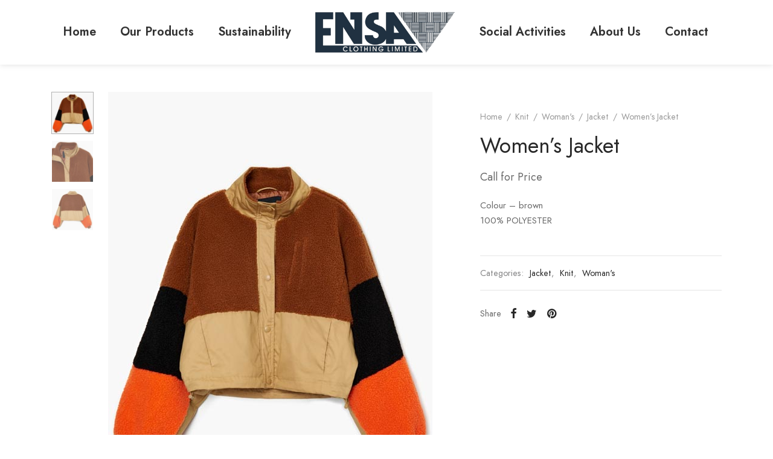

--- FILE ---
content_type: text/css
request_url: https://ensaclothing.com/wp-content/uploads/elementor/css/post-35.css?ver=1699659363
body_size: 705
content:
.elementor-35 .elementor-element.elementor-element-11f7304 > .elementor-container{max-width:1280px;}.elementor-35 .elementor-element.elementor-element-11f7304 > .elementor-container > .elementor-column > .elementor-widget-wrap{align-content:center;align-items:center;}.elementor-35 .elementor-element.elementor-element-11f7304:not(.elementor-motion-effects-element-type-background), .elementor-35 .elementor-element.elementor-element-11f7304 > .elementor-motion-effects-container > .elementor-motion-effects-layer{background-color:#FFFFFF;}.elementor-35 .elementor-element.elementor-element-11f7304{box-shadow:0px 0px 10px 0px rgba(0, 0, 0, 0.13);transition:background 0.3s, border 0.3s, border-radius 0.3s, box-shadow 0.3s;padding:10px 0px 10px 0px;}.elementor-35 .elementor-element.elementor-element-11f7304 > .elementor-background-overlay{transition:background 0.3s, border-radius 0.3s, opacity 0.3s;}.elementor-35 .elementor-element.elementor-element-8508eb0 .elementor-menu-toggle{margin:0 auto;background-color:#233341;}.elementor-35 .elementor-element.elementor-element-8508eb0 .elementor-nav-menu .elementor-item{font-family:"Jost", Sans-serif;font-size:20px;font-weight:600;}.elementor-35 .elementor-element.elementor-element-8508eb0 .elementor-nav-menu--main .elementor-item{color:#333333;fill:#333333;}.elementor-35 .elementor-element.elementor-element-8508eb0 .elementor-nav-menu--main .elementor-item:hover,
					.elementor-35 .elementor-element.elementor-element-8508eb0 .elementor-nav-menu--main .elementor-item.elementor-item-active,
					.elementor-35 .elementor-element.elementor-element-8508eb0 .elementor-nav-menu--main .elementor-item.highlighted,
					.elementor-35 .elementor-element.elementor-element-8508eb0 .elementor-nav-menu--main .elementor-item:focus{color:#333333;fill:#333333;}.elementor-35 .elementor-element.elementor-element-8508eb0 .elementor-nav-menu--main:not(.e--pointer-framed) .elementor-item:before,
					.elementor-35 .elementor-element.elementor-element-8508eb0 .elementor-nav-menu--main:not(.e--pointer-framed) .elementor-item:after{background-color:#333333;}.elementor-35 .elementor-element.elementor-element-8508eb0 .e--pointer-framed .elementor-item:before,
					.elementor-35 .elementor-element.elementor-element-8508eb0 .e--pointer-framed .elementor-item:after{border-color:#333333;}.elementor-35 .elementor-element.elementor-element-8508eb0 .elementor-nav-menu--main .elementor-item.elementor-item-active{color:#333333;}.elementor-35 .elementor-element.elementor-element-8508eb0 .elementor-nav-menu--main:not(.e--pointer-framed) .elementor-item.elementor-item-active:before,
					.elementor-35 .elementor-element.elementor-element-8508eb0 .elementor-nav-menu--main:not(.e--pointer-framed) .elementor-item.elementor-item-active:after{background-color:#333333;}.elementor-35 .elementor-element.elementor-element-8508eb0 .e--pointer-framed .elementor-item.elementor-item-active:before,
					.elementor-35 .elementor-element.elementor-element-8508eb0 .e--pointer-framed .elementor-item.elementor-item-active:after{border-color:#333333;}.elementor-35 .elementor-element.elementor-element-8508eb0 div.elementor-menu-toggle{color:#FFFFFF;}.elementor-35 .elementor-element.elementor-element-8508eb0 div.elementor-menu-toggle svg{fill:#FFFFFF;}.elementor-35 .elementor-element.elementor-element-3a2bee0{text-align:center;}.elementor-35 .elementor-element.elementor-element-3a2bee0 img{width:100%;}.elementor-bc-flex-widget .elementor-35 .elementor-element.elementor-element-3a70775.elementor-column .elementor-widget-wrap{align-items:center;}.elementor-35 .elementor-element.elementor-element-3a70775.elementor-column.elementor-element[data-element_type="column"] > .elementor-widget-wrap.elementor-element-populated{align-content:center;align-items:center;}.elementor-35 .elementor-element.elementor-element-c17d73e .elementor-menu-toggle{margin-left:auto;background-color:#233341;}.elementor-35 .elementor-element.elementor-element-c17d73e .elementor-nav-menu .elementor-item{font-family:"Jost", Sans-serif;font-size:20px;font-weight:600;}.elementor-35 .elementor-element.elementor-element-c17d73e .elementor-nav-menu--main .elementor-item{color:#333333;fill:#333333;}.elementor-35 .elementor-element.elementor-element-c17d73e .elementor-nav-menu--main .elementor-item:hover,
					.elementor-35 .elementor-element.elementor-element-c17d73e .elementor-nav-menu--main .elementor-item.elementor-item-active,
					.elementor-35 .elementor-element.elementor-element-c17d73e .elementor-nav-menu--main .elementor-item.highlighted,
					.elementor-35 .elementor-element.elementor-element-c17d73e .elementor-nav-menu--main .elementor-item:focus{color:#333333;fill:#333333;}.elementor-35 .elementor-element.elementor-element-c17d73e .elementor-nav-menu--main:not(.e--pointer-framed) .elementor-item:before,
					.elementor-35 .elementor-element.elementor-element-c17d73e .elementor-nav-menu--main:not(.e--pointer-framed) .elementor-item:after{background-color:#333333;}.elementor-35 .elementor-element.elementor-element-c17d73e .e--pointer-framed .elementor-item:before,
					.elementor-35 .elementor-element.elementor-element-c17d73e .e--pointer-framed .elementor-item:after{border-color:#333333;}.elementor-35 .elementor-element.elementor-element-c17d73e .elementor-nav-menu--main .elementor-item.elementor-item-active{color:#333333;}.elementor-35 .elementor-element.elementor-element-c17d73e .elementor-nav-menu--main:not(.e--pointer-framed) .elementor-item.elementor-item-active:before,
					.elementor-35 .elementor-element.elementor-element-c17d73e .elementor-nav-menu--main:not(.e--pointer-framed) .elementor-item.elementor-item-active:after{background-color:#333333;}.elementor-35 .elementor-element.elementor-element-c17d73e .e--pointer-framed .elementor-item.elementor-item-active:before,
					.elementor-35 .elementor-element.elementor-element-c17d73e .e--pointer-framed .elementor-item.elementor-item-active:after{border-color:#333333;}.elementor-35 .elementor-element.elementor-element-c17d73e div.elementor-menu-toggle{color:#FFFFFF;}.elementor-35 .elementor-element.elementor-element-c17d73e div.elementor-menu-toggle svg{fill:#FFFFFF;}.elementor-35 .elementor-element.elementor-element-c866288 .elementor-menu-toggle{margin:0 auto;background-color:#233341;}.elementor-35 .elementor-element.elementor-element-c866288 .elementor-nav-menu .elementor-item{font-family:"Jost", Sans-serif;font-size:20px;font-weight:600;}.elementor-35 .elementor-element.elementor-element-c866288 .elementor-nav-menu--main .elementor-item{color:#333333;fill:#333333;}.elementor-35 .elementor-element.elementor-element-c866288 .elementor-nav-menu--main .elementor-item:hover,
					.elementor-35 .elementor-element.elementor-element-c866288 .elementor-nav-menu--main .elementor-item.elementor-item-active,
					.elementor-35 .elementor-element.elementor-element-c866288 .elementor-nav-menu--main .elementor-item.highlighted,
					.elementor-35 .elementor-element.elementor-element-c866288 .elementor-nav-menu--main .elementor-item:focus{color:#333333;fill:#333333;}.elementor-35 .elementor-element.elementor-element-c866288 .elementor-nav-menu--main:not(.e--pointer-framed) .elementor-item:before,
					.elementor-35 .elementor-element.elementor-element-c866288 .elementor-nav-menu--main:not(.e--pointer-framed) .elementor-item:after{background-color:#333333;}.elementor-35 .elementor-element.elementor-element-c866288 .e--pointer-framed .elementor-item:before,
					.elementor-35 .elementor-element.elementor-element-c866288 .e--pointer-framed .elementor-item:after{border-color:#333333;}.elementor-35 .elementor-element.elementor-element-c866288 .elementor-nav-menu--main .elementor-item.elementor-item-active{color:#333333;}.elementor-35 .elementor-element.elementor-element-c866288 .elementor-nav-menu--main:not(.e--pointer-framed) .elementor-item.elementor-item-active:before,
					.elementor-35 .elementor-element.elementor-element-c866288 .elementor-nav-menu--main:not(.e--pointer-framed) .elementor-item.elementor-item-active:after{background-color:#333333;}.elementor-35 .elementor-element.elementor-element-c866288 .e--pointer-framed .elementor-item.elementor-item-active:before,
					.elementor-35 .elementor-element.elementor-element-c866288 .e--pointer-framed .elementor-item.elementor-item-active:after{border-color:#333333;}.elementor-35 .elementor-element.elementor-element-c866288 div.elementor-menu-toggle{color:#FFFFFF;}.elementor-35 .elementor-element.elementor-element-c866288 div.elementor-menu-toggle svg{fill:#FFFFFF;}@media(max-width:1024px){.elementor-35 .elementor-element.elementor-element-3a2bee0{text-align:left;}.elementor-35 .elementor-element.elementor-element-3a2bee0 img{width:169px;}}@media(min-width:768px){.elementor-35 .elementor-element.elementor-element-37ffbb2{width:40%;}.elementor-35 .elementor-element.elementor-element-e1f32f3{width:19.637%;}.elementor-35 .elementor-element.elementor-element-3a70775{width:40%;}}@media(max-width:1024px) and (min-width:768px){.elementor-35 .elementor-element.elementor-element-37ffbb2{width:25%;}.elementor-35 .elementor-element.elementor-element-e1f32f3{width:50%;}.elementor-35 .elementor-element.elementor-element-3a70775{width:50%;}}@media(max-width:767px){.elementor-35 .elementor-element.elementor-element-37ffbb2{width:20%;}.elementor-35 .elementor-element.elementor-element-e1f32f3{width:70%;}.elementor-35 .elementor-element.elementor-element-3a70775{width:30%;}.elementor-bc-flex-widget .elementor-35 .elementor-element.elementor-element-3a70775.elementor-column .elementor-widget-wrap{align-items:center;}.elementor-35 .elementor-element.elementor-element-3a70775.elementor-column.elementor-element[data-element_type="column"] > .elementor-widget-wrap.elementor-element-populated{align-content:center;align-items:center;}}

--- FILE ---
content_type: text/css
request_url: https://ensaclothing.com/wp-content/uploads/elementor/css/post-40.css?ver=1699659363
body_size: 867
content:
.elementor-40 .elementor-element.elementor-element-1cfa6a4 > .elementor-container{max-width:1280px;}.elementor-40 .elementor-element.elementor-element-1cfa6a4:not(.elementor-motion-effects-element-type-background), .elementor-40 .elementor-element.elementor-element-1cfa6a4 > .elementor-motion-effects-container > .elementor-motion-effects-layer{background-color:#18191B;}.elementor-40 .elementor-element.elementor-element-1cfa6a4{border-style:solid;border-width:0px 0px 1px 0px;border-color:#787878;transition:background 0.3s, border 0.3s, border-radius 0.3s, box-shadow 0.3s;margin-top:50px;margin-bottom:0px;padding:60px 0px 20px 0px;}.elementor-40 .elementor-element.elementor-element-1cfa6a4, .elementor-40 .elementor-element.elementor-element-1cfa6a4 > .elementor-background-overlay{border-radius:0px 0px 0px 0px;}.elementor-40 .elementor-element.elementor-element-1cfa6a4 > .elementor-background-overlay{transition:background 0.3s, border-radius 0.3s, opacity 0.3s;}.elementor-40 .elementor-element.elementor-element-7698e74{text-align:left;}.elementor-40 .elementor-element.elementor-element-7698e74 img{width:203px;}.elementor-40 .elementor-element.elementor-element-8dbb27c{color:#EDEDED;}.elementor-40 .elementor-element.elementor-element-07a15a3 > .elementor-widget-wrap > .elementor-widget:not(.elementor-widget__width-auto):not(.elementor-widget__width-initial):not(:last-child):not(.elementor-absolute){margin-bottom:20px;}.elementor-40 .elementor-element.elementor-element-07a15a3 > .elementor-element-populated{padding:0px 30px 0px 30px;}.elementor-40 .elementor-element.elementor-element-68c548b .elementor-heading-title{color:#FFFFFF;font-family:"Roboto", Sans-serif;font-size:28px;font-weight:600;line-height:26px;}.elementor-40 .elementor-element.elementor-element-68c548b > .elementor-widget-container{padding:0px 0px 0px 20px;}.elementor-40 .elementor-element.elementor-element-33cb50c .elementor-nav-menu--main .elementor-item{color:#EDEDED;fill:#EDEDED;padding-top:6px;padding-bottom:6px;}.elementor-40 .elementor-element.elementor-element-33cb50c .elementor-nav-menu--main .elementor-item:hover,
					.elementor-40 .elementor-element.elementor-element-33cb50c .elementor-nav-menu--main .elementor-item.elementor-item-active,
					.elementor-40 .elementor-element.elementor-element-33cb50c .elementor-nav-menu--main .elementor-item.highlighted,
					.elementor-40 .elementor-element.elementor-element-33cb50c .elementor-nav-menu--main .elementor-item:focus{color:#FFFFFF;fill:#FFFFFF;}.elementor-40 .elementor-element.elementor-element-33cb50c .elementor-nav-menu--main .elementor-item.elementor-item-active{color:#FFFFFF;}.elementor-40 .elementor-element.elementor-element-02f23c6 .elementor-nav-menu--main .elementor-item{color:#EDEDED;fill:#EDEDED;padding-top:6px;padding-bottom:6px;}.elementor-40 .elementor-element.elementor-element-02f23c6 .elementor-nav-menu--main .elementor-item:hover,
					.elementor-40 .elementor-element.elementor-element-02f23c6 .elementor-nav-menu--main .elementor-item.elementor-item-active,
					.elementor-40 .elementor-element.elementor-element-02f23c6 .elementor-nav-menu--main .elementor-item.highlighted,
					.elementor-40 .elementor-element.elementor-element-02f23c6 .elementor-nav-menu--main .elementor-item:focus{color:#FFFFFF;fill:#FFFFFF;}.elementor-40 .elementor-element.elementor-element-02f23c6 .elementor-nav-menu--main .elementor-item.elementor-item-active{color:#FFFFFF;}.elementor-40 .elementor-element.elementor-element-a759e3e{--grid-template-columns:repeat(0, auto);--grid-column-gap:5px;--grid-row-gap:0px;}.elementor-40 .elementor-element.elementor-element-a759e3e .elementor-widget-container{text-align:left;}.elementor-40 .elementor-element.elementor-element-a759e3e .elementor-social-icon{background-color:#F91B1B00;}.elementor-40 .elementor-element.elementor-element-a759e3e .elementor-social-icon i{color:#FFFFFF;}.elementor-40 .elementor-element.elementor-element-a759e3e .elementor-social-icon svg{fill:#FFFFFF;}.elementor-40 .elementor-element.elementor-element-a759e3e > .elementor-widget-container{padding:0px 0px 0px 18px;}.elementor-40 .elementor-element.elementor-element-e9228c5 .elementor-icon-list-items:not(.elementor-inline-items) .elementor-icon-list-item:not(:last-child){padding-bottom:calc(15px/2);}.elementor-40 .elementor-element.elementor-element-e9228c5 .elementor-icon-list-items:not(.elementor-inline-items) .elementor-icon-list-item:not(:first-child){margin-top:calc(15px/2);}.elementor-40 .elementor-element.elementor-element-e9228c5 .elementor-icon-list-items.elementor-inline-items .elementor-icon-list-item{margin-right:calc(15px/2);margin-left:calc(15px/2);}.elementor-40 .elementor-element.elementor-element-e9228c5 .elementor-icon-list-items.elementor-inline-items{margin-right:calc(-15px/2);margin-left:calc(-15px/2);}body.rtl .elementor-40 .elementor-element.elementor-element-e9228c5 .elementor-icon-list-items.elementor-inline-items .elementor-icon-list-item:after{left:calc(-15px/2);}body:not(.rtl) .elementor-40 .elementor-element.elementor-element-e9228c5 .elementor-icon-list-items.elementor-inline-items .elementor-icon-list-item:after{right:calc(-15px/2);}.elementor-40 .elementor-element.elementor-element-e9228c5 .elementor-icon-list-icon i{color:#DC4D01;}.elementor-40 .elementor-element.elementor-element-e9228c5 .elementor-icon-list-icon svg{fill:#DC4D01;}.elementor-40 .elementor-element.elementor-element-e9228c5{--e-icon-list-icon-size:20px;}.elementor-40 .elementor-element.elementor-element-e9228c5 .elementor-icon-list-text{color:#EDEDED;}.elementor-40 .elementor-element.elementor-element-e341765 > .elementor-container{max-width:1280px;}.elementor-40 .elementor-element.elementor-element-e341765:not(.elementor-motion-effects-element-type-background), .elementor-40 .elementor-element.elementor-element-e341765 > .elementor-motion-effects-container > .elementor-motion-effects-layer{background-color:#18191B;}.elementor-40 .elementor-element.elementor-element-e341765{transition:background 0.3s, border 0.3s, border-radius 0.3s, box-shadow 0.3s;padding:10px 0px 10px 0px;}.elementor-40 .elementor-element.elementor-element-e341765 > .elementor-background-overlay{transition:background 0.3s, border-radius 0.3s, opacity 0.3s;}.elementor-40 .elementor-element.elementor-element-194f105{text-align:center;color:#EDEDED;}.elementor-40 .elementor-element.elementor-element-194f105 > .elementor-widget-container{padding:4px 0px 4px 0px;}@media(min-width:768px){.elementor-40 .elementor-element.elementor-element-ab2f754{width:50%;}.elementor-40 .elementor-element.elementor-element-f0e952c{width:49.999%;}}/* Start custom CSS */.elementor-icon-list-items .elementor-icon-list-item {
  position: relative;
}

.elementor-icon-list-items .elementor-icon-list-icon {
  position: absolute;
  top: 6px;
  left: 0;
}

.elementor-icon-list-items .elementor-icon-list-text {
  margin-left: 27px;
}/* End custom CSS */

--- FILE ---
content_type: text/javascript
request_url: https://ensaclothing.com/wp-content/themes/goya/assets/js/goya-app.min.js?ver=1.0.7.5
body_size: 15218
content:
!function($){"use strict";var e=e||{},e={init:function(){this.defaultConfig(),this.bindEvents()},defaultConfig:function(){var e=this;e.$document=$(document),e.$window=$(window),e.$html=$("html"),e.$body=$("body"),e.$isTouch=!!e.$html.hasClass("touch"),e.$adminbar=$("#wp-toolbar").parent(),e.$adminbarHeight=e.$adminbar.length?e.$adminbar.outerHeight():0,e.$topBar=$("#top-bar"),e.$campaignBar=$(".et-global-campaign"),e.$header=$("#header"),e.$headerHeight=e.$header.outerHeight(),e.$wrapper=$("#wrapper"),e.$clickCapture=$(".click-capture"),e.$floatingLabels=!!e.$body.hasClass("floating-labels"),e.$headerIsTransparent=!!e.$body.hasClass("page-header-transparent"),e.$headerIsFixed=!!e.$body.hasClass("header-sticky"),e.$productIsFixed=!!e.$body.hasClass("fixed-product-bar"),e.$productFixedTop=!!e.$body.hasClass("fixed-product-bar-top"),e.$isLoginPopup=!!e.$body.hasClass("et-login-popup"),e.$shopWrap=$("#shop-products"),e.$wcfmmp=$("#wcfmmp-store-content"),e.$isShop=!(!e.$shopWrap.length&&!e.$wcfmmp.length),e.scrollInfinite=!1,e.$singleProductWrap=$(".et-product-detail"),e.$isProduct=!!e.$singleProductWrap.length,e.$productShowcase=e.$singleProductWrap.find(".showcase-active"),e.$isProductShowcase=!!e.$productShowcase.length,e.$isCheckout=!(!e.$body.hasClass("woocommerce-checkout")||e.$body.hasClass("woocommerce-order-received")),e.$isBareCheckout=!!e.$body.hasClass("checkout-distraction-free"),e.$quickCartBtn=$(".quick_cart"),e.miniCartAjax=null,e.ajaxMiniCart="mini-cart"==goya_theme_vars.settings.cart_icon,e.miniCartAuto=1==e.ajaxMiniCart&&1==goya_theme_vars.settings.minicart_auto,e.$menuToggle=$(".mobile-toggle"),e.$fullscreenToggle=$(".fullscreen-toggle"),e.$sideFilters=$("#side-filters"),e.$cc_close=$(".et-close"),e.$mobileDet=new MobileDetect(window.navigator.userAgent),e.$zoomEnabled=!e.$isTouch&&$(".product-showcase .product-gallery").hasClass("zoom-enabled"),e.$lightboxDisabled=$(".product-showcase .product-gallery").hasClass("lightbox-disabled"),e.$shopFiltersTop=!!$(".shop-container").hasClass("shop-sidebar-header"),e.$showListVariations=!!$(".et-main-products").hasClass("et-shop-show-variations"),e.$showHoverImage=!!$(".et-main-products").hasClass("et-shop-hover-images"),e.$prodAccordion=!!$(".woocommerce-tabs").hasClass("tabs-accordion")},bindEvents:function(){var a=this;a.preloadOverlay(),a.animation(),a.$mobileDet.mobile()&&a.fixVH(),a.$floatingLabels&&a.formStyling(),a.$isShop&&(a.$shopFiltersTop&&a.shopFiltersHeader(),a.$mobileDet.mobile()||a.shopCatSeparator(),a.shopFilterWidgets(),a.shopDisplaySwitch(),a.shopInfiniteScrolling()),a.$isProduct&&(a.$prodAccordion&&a.productDetAccordion(),a.productFeaturedVideo(),a.$isProductShowcase&&!a.$mobileDet.mobile()&&a.singleProductShowcase(),a.productCommentForm(),a.flexsliderGallery(),a.$zoomEnabled&&a.productZoomGallery(),a.$lightboxDisabled&&a.productLightboxGallery(),a.$productIsFixed&&a.stickyProductBar()),a.quantityButtons(),goya_theme_vars.settings.is_cart&&a.cartPage(),a.$isCheckout&&(a.checkoutOrder(),1==goya_theme_vars.settings.checkoutTermsPopup&&a.termsPopup()),a.$isCheckout&&a.$isBareCheckout||(a.$headerIsFixed&&a.stickyHeader(),a.$mobileDet.mobile()||a.megaMenu(),a.slickCarousel(),a.relatedProductsSlider(),a.sidePanels(),a.customScrollBars(),a.ajaxAddToCart(),a.miniCartSetup(),a.shopCartUpdate(),a.productQuickView(),a.masonryLayout(),a.$showListVariations&&a.productListVariations(),a.$isLoginPopup&&a.loginPopup(),a.loginForm(),a.singleProductVariations(),a.blogInfiniteScrolling(),a.magnificInline(),a.mfpLightbox(),a.ajaxSearch(),a.countdownTimer(),a.campaignBar()),a.toggleFooterWidgets(),a.wishlistCounter(),a.toTopBtn(),a.mfpGallery(),a.mfpAutomatic(),a.$window.on("load",function(){}),a.$window.on("resize",_.debounce(function(){a.$headerHeight=a.$header.outerHeight(),a.$adminbar.length&&(a.$adminbarHeight=a.$adminbar.outerHeight())},10)).trigger("resize"),a.$window.scroll(function(){a.fixedContent()}),a.$window.on("orientationchange",function(){}),a.$document.on("woof_ajax_done",function(e){var t=$("#shop-products .shop_bar"),o=a.$headerHeight;a.$adminbar.length&&"fixed"==a.$adminbar.css("position")&&(o+=a.$adminbarHeight),$("html, body").animate({scrollTop:t.offset().top-o-15},200),"scroll"===goya_theme_vars.settings.shop_infinite_load&&(a.$window.off("scroll",a.scrollInfinite),a.shopInfiniteScrolling(!0)),a.shopActiveFiltersCount(0)}),$.each(["show","hide"],function(e,t){var o=$.fn[t];$.fn[t]=function(){return this.trigger(t),o.apply(this,arguments)}})},preloadOverlay:function(){var t;1==goya_theme_vars.settings.pageLoadTransition&&(t=$("html").data("showOverlay")||"yes",this.isIos=navigator.userAgent.match(/iPad/i)||navigator.userAgent.match(/iPhone/i),$("a").on("click",function(e){t=$(this).hasClass("download-on-click")||"#"==$(this).attr("href")?($("html").data("showOverlay","no"),"no"):($("html").data("showOverlay","yes"),"yes")}),this.isIos||$(window).on("beforeunload",function(e){"yes"===t?$("html").removeClass("et-page-loaded"):($("html").data("showOverlay","yes"),t="yes")}),"onpagehide"in window?window.addEventListener("pageshow",function(){setTimeout(function(){$("html").addClass("et-page-loaded")},200)},!1):setTimeout(function(){$("html").addClass("et-page-loaded")},200),setTimeout(function(){$("html").addClass("et-page-loaded")},3e3),$("body").removeClass("et-preload"))},campaignBar:function(){var t=this;$(".et-close",t.$campaignBar).on("click",function(e){e.preventDefault(),t.$isProductShowcase&&t.singleProductShowcase(!0),t.$campaignBar.slideUp("400",function(){t.$campaignBar.remove(),t.$body.removeClass("has-campaign-bar"),$.cookie("et-global-campaign","1",{expires:1,path:"/"})})})},stickyHeader:function(){var i=this,s="header_on_scroll";function e(){var e=!(!i.$topBar.length||i.$topBar.parent().hasClass("site-header")||!i.$topBar.is(":visible")),t=!(!i.$campaignBar.length||!i.$campaignBar.is(":visible")),o=!!i.$adminbar.length,a=!!i.$body.hasClass("et-site-layout-framed"),e=e?i.$topBar.outerHeight(!0):0;a&&(e+=parseInt($("#wrapper").css("padding-top"))),t&&(e+=i.$campaignBar.outerHeight(!0)),o&&$(window).width()<601&&(e+=i.$adminbarHeight),i.$document.scrollTop()>e?(i.$body.hasClass(s)||i.$body.addClass(s),i.$body.removeClass("megamenu-active")):i.$document.scrollTop()<e&&0<i.$document.scrollTop()&&!i.$body.hasClass("megamenu-active")?i.$body.hasClass(s)&&i.$body.removeClass(s):i.$body.hasClass("megamenu-active")||i.$body.removeClass(s)}e(),i.$window.on("scroll.sticky_header",function(){i.$body.hasClass("header-sticky")||i.$body.hasClass("megamenu-active")?e():i.$body.removeClass(s)}).trigger("scroll.sticky_header"),i.$window.on("resize",_.debounce(function(){e()},10)).trigger("resize")},megaMenu:function(){var e,t,o,a,i=this;(i.$body.hasClass("megamenu-fullwidth")||i.$body.hasClass("page-header-transparent"))&&(a=!(!i.$topBar.length||i.$topBar.parent().hasClass("site-header")||!i.$topBar.is(":visible")),e=!(!i.$campaignBar.length||!i.$campaignBar.is(":visible")),a=a?i.$topBar.outerHeight(!0):0,t=e?a+i.$campaignBar.outerHeight(!0):a,o="header_on_scroll",a=$(".et-header-menu > li.menu-item-mega-parent"),i.$body.removeClass(o),a.on({mouseenter:function(){i.$body.hasClass("megamenu-active")||i.$body.hasClass(o)||i.$body.addClass("megamenu-active").addClass(o)}}),a.parent(".et-header-menu").on({mouseleave:function(){i.$body.hasClass("megamenu-active")&&i.$document.scrollTop()<=t&&i.$body.removeClass(o).removeClass("megamenu-active")}}))},stickyProductBar:function(){var t=this,e=$(".sticky-product-bar"),o=$(".product-information").find("form.cart"),a=o.find($("button.single_add_to_cart_button:not(.single_buy_now_button)")),i="product_on_scroll";t.$window.scroll(_.debounce(function(){t.$window.scrollTop()>$(".product-showcase .product_title").offset().top?(e.addClass("active"),t.$body.addClass("product-bar-visible"),t.$body.hasClass(i)||t.$body.addClass(i)):(e.removeClass("active"),t.$body.removeClass("product-bar-visible"),t.$body.hasClass(i)&&t.$body.removeClass(i))},20)),$(".sticky_add_to_cart").on("click",function(e){return e.preventDefault(),a.is(".disabled")||(o=a),a.trigger("click"),$("html, body").animate({scrollTop:o.offset().top-t.$headerHeight-t.$adminbarHeight-20},200),!1})},slickCarousel:function(e){var b=this;function C(e,t){e.$bannerContent=t.find(".et-banner-text-inner"),e.$bannerItem=t.find(".et-banner"),e.$bannerContent.length&&(e.bannerAnimation=e.$bannerContent.data("animate"),e.$bannerContent.addClass(e.bannerAnimation)),e.removeClass("banner-light"),e.$bannerItem.hasClass("text-color-light")&&e.addClass("banner-light")}(e?e.addClass("slick"):$(".slick")).each(function(){var a=$(this),e=a.data("columns")?a.data("columns"):1,t=a.data("mobile-columns")?a.data("mobile-columns"):1,o=a.data("slides-to-scroll")?a.data("slides-to-scroll"):a.hasClass("et-main-products")?e:1,i=!1!==a.data("infinite"),s=!0===a.data("navigation"),n=a.data("speed")?a.data("speed"):600,r=!0===a.data("autoplay"),l=a.data("autoplay-speed")?a.data("autoplay-speed"):2500,c=!0===a.data("pagination"),d=!0===a.data("adaptive-height"),u=!!a.data("center")&&a.data("center"),h=!!a.data("disablepadding")&&a.data("disablepadding"),p=!0===a.data("fade"),m=!0===a.data("vertical"),f=a.data("asnavfor"),g=e<6?e:m?e-1:6,v=e<4?e:m?e-1:4,w=e<3?e:m?e-1:3,y=e<2?e:m?e-1:2,h={dots:c,arrows:s,adaptiveHeight:d,infinite:i,speed:n,centerMode:u,slidesToShow:e,slidesToScroll:o,rtl:b.$body.hasClass("rtl"),autoplay:r,autoplaySpeed:l,centerPadding:h?0:"10%",pauseOnHover:!0===a.data("pause"),edgeFriction:.15,touchThreshold:30,rows:0,vertical:m,verticalSwiping:m,fade:p,prevArrow:'<a class="slick-prev">'+goya_theme_vars.icons.prev_arrow+"</a>",nextArrow:'<a class="slick-next">'+goya_theme_vars.icons.next_arrow+"</a>",responsive:[{breakpoint:1441,settings:{slidesToShow:g,slidesToScroll:1==o?1:g,centerPadding:h?0:"40px"}},{breakpoint:1200,settings:{slidesToShow:v,slidesToScroll:1==o?1:v,centerPadding:h?0:"40px"}},{breakpoint:992,settings:{slidesToShow:w,slidesToScroll:1==o?1:w,centerPadding:h?0:"40px",swipe:!0}},{breakpoint:768,settings:{slidesToShow:y,slidesToScroll:1==o?1:y,centerPadding:h?0:"40px",swipe:!0}},{breakpoint:576,settings:{slidesToShow:t,slidesToScroll:1==o?1:t,centerPadding:h?0:"15px",swipe:!0}}]};a.data("slick")&&(h=a.data("slick")),f&&$(f).is(":visible")&&(h.asNavFor=f),a.hasClass("et-banner-slider")&&(a.children().wrap("<div></div>"),a.on("init",function(){C(a,a.find(".slick-track .slick-active"));var e=a.find(".slick-cloned").first();e.length&&e.find(".image-type-css .et-banner-image").each(function(){var e=$(this).data("image");e&&$(this).append('<img src="'+e+'">')})}),a.on("afterChange",function(e,t,o){a.slideIndex!=o&&(a.slideIndex=o,a.$bannerContent&&a.$bannerContent.removeClass(a.bannerAnimation),C(a,a.find(".slick-track .slick-active")))}),a.on("setPosition",function(e,t){t=$(t.$slides[t.currentSlide]).children(".et-banner");t.hasClass("has-alt-image")&&t.children(".et-banner-alt-image").is(":visible")?a.addClass("alt-image-visible"):a.removeClass("alt-image-visible")})),a.hasClass("product-thumbnails")&&(h.swipeToSlide=!0,h.responsive[1].settings.slidesToShow=6),a.hasClass("et_location_list")&&(h.swipeToSlide=!0,h.responsive[2].settings.slidesToShow=3,h.responsive[3].settings.vertical=!1,h.responsive[4].settings.vertical=!1),a.hasClass("et-image-slider")&&a.on("init",function(){_.delay(function(){a.slick("setPosition")},150)}),$(".vc_tta-tab a").on("click",function(){var e=$(this).attr("href"),t=$(e).find(".slick-initialized");t.length&&_.delay(function(){t.slick("setPosition")},50)}),u&&a.on("init",function(){a.addClass("centered")}),a.on("beforeChange",function(e,t,o,a){t.$slides&&_.delay(function(){b.$window.trigger("scroll.et-animation")},150)}),a.on("breakpoint",function(e,t,o){t.$slides.data("et-animated",!1),b.$window.trigger("scroll.et-animation")}),a.on("afterChange",function(e,t,o,a){t.$slides&&b.$window.trigger("scroll.et-animation")}),a.on("setPosition",function(e,t){t.$slides&&b.$window.trigger("scroll.et-animation")}),a.not(".slick-initialized").slick(h)})},sidePanels:function(){var t=this,e=$("#mobile-menu-container"),o=e.find('li:has(".sub-menu")>a').next(".et-menu-toggle");function a(e){"play"==e?(t.$body.addClass("panel-open-menu"),t.$html.css("width","auto").css("overflow","hidden"),t.$fullscreenToggle.addClass("clicked")):(t.$body.removeClass("panel-open-menu"),t.$html.css("width","").css("overflow",""),t.$fullscreenToggle.removeClass("clicked"))}function i(e){"play"==e?(t.$body.addClass("panel-open-menu"),t.$html.css("width","auto").css("overflow","hidden"),t.$menuToggle.addClass("clicked")):(t.$body.removeClass("panel-open-menu"),t.$html.css("width","").css("overflow",""),t.$menuToggle.removeClass("clicked"))}function s(e){"play"==e?(t.$body.addClass("panel-open-search"),t.$html.css("width","auto").css("overflow","hidden"),$(".search-panel .search-field").focus()):(t.$body.removeClass("panel-open-search"),t.$html.css("width","").css("overflow",""))}function n(e){"play"==e?(t.$body.addClass("panel-open-cart"),i("reverse"),t.$html.css("width","auto").css("overflow","hidden")):(t.$body.removeClass("panel-open-cart"),t.$html.css("width","").css("overflow",""))}function r(e){"play"==e?(t.$sideFilters.removeAttr("style"),t.$body.addClass("panel-open-filters"),t.$html.css("width","auto").css("overflow","hidden"),i("reverse")):(t.$body.removeClass("panel-open-filters"),t.$html.css("width","").css("overflow",""))}t.$body.on("click",".fullscreen-toggle",function(){return t.$menuToggle.hasClass("clicked")?a("reverse"):a("play"),!1}),$(".big-menu > li").first().addClass("active-big"),$(".big-menu > li").on({mouseenter:function(){$(this).siblings().removeClass("active-big"),$(this).addClass("active-big")}}),t.$body.on("click",".mobile-toggle",function(){return t.$menuToggle.hasClass("clicked")&&!t.$menuToggle.hasClass("goya-animation-js")?i("reverse"):i("play"),!1}),t.$body.on("click",".quick_search",function(){return s("play"),!1}),e.children().hasClass("menu-sliding")?e.slidingMenu({className:"mobile-menu",transitionDuration:200,dataJSON:!1,initHref:!1,backLabel:goya_theme_vars.l10n.back}):o.on("click",function(e){var t=$(this),o=t.closest("li"),t=t.next(".sub-menu");o.hasClass("active")?(t.removeClass("open"),t.slideUp("100",function(){o.removeClass("active")})):(t.addClass("open"),t.slideDown("100",function(){o.addClass("active")})),e.stopPropagation(),e.preventDefault()}),t.$body.on("click",".quick_cart",function(){return!(!goya_theme_vars.settings.is_cart&&!goya_theme_vars.settings.is_checkout&&"mini-cart"==goya_theme_vars.settings.cart_icon)||(n("play"),t.customScrollBars(),!1)}),t.$body.on("wc_fragments_refreshed added_to_cart",function(){$(".et-close").on("click",function(){return n("reverse"),r("reverse"),!1})}),t.$body.on("click","#et-shop-filters",function(){var e;return $(window).width()<768&&((e=t.$sideFilters.find(".widgettitle")).hasClass("active")||e.parent().hasClass("widget-woof")||e.parent().hasClass("woof_sid_widget")||e.trigger("click")),r("play"),!1}),t.$clickCapture.add(t.$cc_close).on("click",function(){return i("reverse"),n("reverse"),s("reverse"),r("reverse"),!1}),t.$body.on("click",".action-icons a, .et-menu-account-btn",function(){i("reverse")})},headerPlaceholder:function(){var e=this;e.$headerHeight=e.$header.outerHeight();var t=parseInt(e.$headerSpacer.css("height"));e.$headerHeight!==t&&$(".header-spacer, .product-header-spacer").css("height",e.$headerHeight+"px")},masonryLayout:function(){var C=this,e=$(".masonry"),s=C.$body.hasClass("rtl");0!=e.length&&(Outlayer.prototype._setContainerMeasure=function(e,t){var o;void 0!==e&&((o=this.size).isBorderBox&&(e+=t?o.paddingLeft+o.paddingRight+o.borderLeftWidth+o.borderRightWidth:o.paddingBottom+o.paddingTop+o.borderTopWidth+o.borderBottomWidth),e=Math.max(e,0),e=Math.floor(e),this.element.style[t?"width":"height"]=e+"px")},$(".masonry").each(function(){var t,d=$(this),o=d.data("layoutmode")?d.data("layoutmode"):"masonry",u=$("#"+d.data("filter")),h=$(d.data("loadmore")),p=h.closest(".et-masonry-infload-controls"),m=2,f=$(".masonry-large",d),g=$(".masonry-vertical",d),v=$(".masonry-small",d),w=$(".masonry-horizontal",d),i=!1,y=!1,b=!1;d.imagesLoaded(function(){var e=d.isotope({layoutMode:o,percentPosition:!0,itemSelector:".item",transitionDuration:"0.3s",isOriginLeft:!s,masonry:{columnWidth:".item"},hiddenStyle:{opacity:0,transform:"translateY(30px)"},visibleStyle:{opacity:1,transform:"translateY(0px)"},isInitLayout:!1});h.on("click",function(){var e=h.data("masonry-id"),t=(h.text(),"goya_portfolio_ajax_"+e),o=window[t].animation,a=window[t].aspect,i=window[t].columns,s=window[t].style,n=window[t].category,r=window[t].masonry,l=window[t].count,e=window[t].keyword,c=window[t].total_pages;return!1===b&&(b=!0,p.addClass("et-loader"),$.ajax(goya_theme_vars.ajaxUrl,{method:"POST",data:{action:"goya_portfolio_ajax",columns:i,aspect:a,animation:o,masonry:r,style:s,count:l,category:n,keyword:e,page:m},error:function(e,t,o){},complete:function(){b=!1,p.removeClass("et-loader")},success:function(e){b=!1;var t,o=$("<div>"+e+"</div>").find(".item"),a=o?o.length:0;""===e||"undefined"===e||"No More Posts"===e||"No $args array created"===e?(p.addClass("hide-btn"),p.off("click")):(t=$(o)).imagesLoaded(function(){t.appendTo(d).hide(),f=$(".masonry-large",d),g=$(".masonry-vertical",d),v=$(".masonry-small",d),w=$(".masonry-horizontal",d),d.isotope("appended",t),y=!0,C.$window.trigger("resize.masonry");var e=$(o).find(".animation").length?$(o).find(".animation"):$(o);C.animation(e),t.show(),u.find(".active a").trigger("click"),(a<l||c<=m)&&(p.addClass("hide-bt"),p.off("click")),m++})}})),!1}),e.on("layoutComplete",function(){a(),1==i&&setTimeout(function(){d.isotope("layout"),i=!1},400),d.removeClass("et-loader"),d.addClass("grid-complete")}),d.isotope(),t=_.debounce(function(){d.isotope("layout")},30),C.$window.on("scroll",t)}),C.$window.on("resize.masonry",function(){a(),i=!0});var a=function(){var e,t=(e=parseInt(d.css("marginLeft"),10),Math.abs(e)),o=".wp-post-image";f.length&&!f.hasClass("d-none")?(f.find(o).height(function(){return parseInt(f.eq(0).find(o).outerWidth(),10)+"px"}),g.length&&g.find(o).height(function(){return f.eq(0).find(o).outerWidth()+"px"}),v.length&&v.find(o).height(function(){return f.eq(0).find(o).outerWidth()/2-t+"px"}),w.length&&w.find(o).height(function(){return f.eq(0).find(o).outerWidth()/2-t+"px"})):g.length&&!g.hasClass("d-none")?(g.find(o).height(function(){return 2*g.eq(0).find(o).outerWidth()+2*t+"px"}),v.length&&v.find(o).height(function(){return g.eq(0).find(o).outerWidth()+"px"}),w.length&&w.find(o).height(function(){return g.eq(0).find(o).outerWidth()+"px"})):w.length&&!w.hasClass("d-none")&&(w.find(o).height(function(){return v.eq(0).find(o).parent().outerWidth()+"px"}),v.length&&v.find(o).height(function(){return v.eq(0).find(o).outerWidth()+"px"}))};u.length&&u.find("a").on("click",function(e){e.preventDefault();var t=$(this);if(!t.hasClass("active")||1==y){u.find(".active").removeClass("active"),t.parent("li").addClass("active"),y=!1;var o,e=d.children(".item"),a=t.data("filter");return a?e.each(function(){(o=$(this)).hasClass(a)?(d.isotope("unignore",o[0]),o.removeClass("d-none")):(d.isotope("ignore",o[0]),o.addClass("d-none"))}):(e.each(function(){d.isotope("unignore",$(this)[0])}),e.removeClass("d-none")),i=!0,d.isotope("layout"),!1}})}))},fixVH:function(e){var t=e||$(".vh-height");function o(e){e.each(function(){$(this).css({height:$(this).innerHeight()})})}t.length&&(o(t),window.addEventListener("resize",function(){o(t)}.bind(this)))},blogInfiniteScrolling:function(){var s=this,o=$(".blog-infload"),n=!1,r=!1,l=$(".et-blog-infload-controls"),c=2,d=goya_theme_vars.settings.posts_per_page;l.hasClass("button-mode")?$(".et-blog-infload-btn").on("click",function(e){var t=$(this);e.preventDefault(),!1===n&&(l.addClass("et-loader"),a(t,o))}):l.hasClass("scroll-mode")&&(r=_.debounce(function(){!1===n&&s.$window.scrollTop()+s.$window.height()+150>=o.offset().top+o.outerHeight()&&(l.addClass("et-loader"),a(!1,o,!0))},30),s.$window.on("scroll",r));var a=function(e,a,i){var t="goya_blog_ajax_params",o=window[t].category_id,t=window[t].blog_style;$.ajax(goya_theme_vars.ajaxUrl,{method:"POST",data:{action:"goya_blog_ajax",blog_style:t,category_id:o,page:c++},beforeSend:function(){n=!0,i&&s.$window.off("scroll",r)},error:function(e,t,o){},complete:function(){n=!1,l.removeClass("et-loader")},success:function(e){n=!1;var t=$("<div>"+e+"</div>").find(".blog-post"),o=t?t.length:0;""===e||"undefined"===e||"No More Posts"===e||"No $args array created"===e?(l.addClass("hide-btn"),l.off("click"),i&&s.$window.off("scroll",r)):($(t).appendTo(a).hide().imagesLoaded(function(){a.data("isotope")&&a.isotope("appended",$(t)),$(t).show();var e=$(t).find(".animation").length?$(t).find(".animation"):$(t);s.animation(e)}),d<=o?i&&s.$window.on("scroll",r):(l.addClass("hide-btn"),l.off("click"),i&&s.$window.off("scroll",r))),$(t).find(".slick")&&setTimeout(function(){s.slickCarousel($(t).find(".slick"))},100)}})}},fixedContent:function(e,t){var o=this,a=e||$(".et-fixed"),i=10+o.$adminbarHeight;if(o.$isProduct&&$(".et-product-detail").hasClass("sticky-section")){var s=$(".product-showcase.product-title-top .product_title"),n=s.length?s.outerHeight():0,r=$(".woocommerce-breadcrumb").length?$(".woocommerce-breadcrumb").outerHeight():0,l=o.$topBar.length&&o.$topBar.is(":visible")?o.$topBar.outerHeight(!0):0,c=o.$campaignBar.length&&o.$campaignBar.is(":visible")?o.$campaignBar.outerHeight(!0):0,d=$(".et-product-layout-showcase"),e=$(".product-gallery > div"),s=$(".product-showcase .summary"),u="";if(d.length&&d.hasClass("et-product-gallery-carousel"))return;t=$(".sticky-section").hasClass("sticky-summary")?(u=e,(a=s).offset().top-r-n-l-c):(u=s,(a=e).offset().top-l-c),o.$body.on("blur change",".summary select, .summary input[type=checkbox], .summary input[type=radio] ",function(){768<$(window).width()&&setTimeout(function(){u.outerHeight()<=a.outerHeight()?a.addClass("taller_no_sticky"):a.removeClass("taller_no_sticky"),$(document.body).trigger("sticky_kit:recalc")},100)}),o.$headerIsFixed||(t-=o.$headerHeight)}t?i=t:o.$isProduct&&o.$productIsFixed&&o.$productFixedTop||(i+=o.$headerHeight),o.$mobileDet.mobile()||(a.each(function(){$(this).stick_in_parent({offset_top:i,spacer:!1,recalc_every:10})}),o.$window.on("resize",_.debounce(function(){$(document.body).trigger("sticky_kit:recalc")},30)),$("#side-filters").hasClass("et-fixed")&&$("#side-filters").on("sticky_kit:bottom",function(){$(this).addClass("bottom")}).on("sticky_kit:unbottom",function(){$(this).removeClass("bottom")}))},customScrollBars:function(e){var t=e||$(".custom_scroll, #side-cart .woocommerce-mini-cart, .shop-widget-scroll .widget > ul, .shop-widget-scroll .widget:not(.widget-woof) .widgettitle + *, .shop-widget-scroll .wcapf-layered-nav, .woof_section_scrolled, .woof_container_color .woof_block_html_items");t.each(function(){$(this).perfectScrollbar({wheelPropagation:!1,suppressScrollX:!0})}),this.$window.resize(function(){o(t)});var o=function(e){e.perfectScrollbar("update")}},loginForm:function(){var t=$(".et-overflow-container");$(".register-link,.login-link").on("click",function(e){e.preventDefault();e=$(this);e.closest(".login-page-tabs").find("li").removeClass("active"),e.parent("li").addClass("active"),e.hasClass("register-link")?$(".et-form-container",t).addClass("register-active"):$(".et-form-container",t).removeClass("register-active")})},toTopBtn:function(){var e=this,t=$("#scroll_to_top");t.on("click",function(){return $("html, body").animate({scrollTop:0},400),!1}),e.$window.scroll(_.debounce(function(){100<e.$window.scrollTop()?t.addClass("active"):t.removeClass("active")},20))},animation:function(e){var t=this,o=e||$(".animation, .et-counter, .et-autotype");t.$body.addClass("et-animation-ready"),$(".animation.bottom-to-top-3d, .animation.top-to-bottom-3d").parent(":not(.slick-track)").addClass("perspective-wrap"),t.animationCtrl(o,!0),$(".vc_tta-tab a").on("click",function(){var e=$(this).attr("href"),e=$(e).find(".animation");e.length&&t.animationCtrl(e,!1)}),$(".et-portfolio-filter a").on("click",function(){t.animationCtrl(o,!1)}),t.$document.on("yith_infs_added_elem",function(){var e=$("#shop-products").find(".et-main-products").find(".product").children("div");t.animationCtrl(e,!1),setTimeout(function(){t.productListVariations(!0)},10)}),t.$window.on("scroll.et-animation",function(){t.animationCtrl(o,!0)}).trigger("scroll.et-animation")},animationCtrl:function(e,t){var o=this,a=0,i=void 0!==o.$mobileDet&&o.$mobileDet.mobile()?0:50,t=t?e.filter(":in-viewport"):e;e.hasClass("animation")&&e.parent().parent().hasClass("products")&&void 0!==o.$mobileDet&&o.$mobileDet.mobile()&&(t=e),t.each(function(){var e=$(this);e.hasClass("et-counter")?o.counter(e):e.hasClass("et-autotype")&&o.autoType(e),!0!==e.data("et-animated")&&(e.data("et-animated",!0),setTimeout(function(){e.addClass("animated")},i*a),a++)})},productQuickView:function(){var a,i=this,s=$("#et-quickview"),n=$('<div id="et-quickview-overlay" class="mfp-bg et-mfp-fade-in"><div class="dot3-loader"></div></div>'),e="",r=!1;i.$body.on("click",".et-quickview-btn",function(e){e.preventDefault();var t={product_id:a=$(this).data("product_id"),action:"goya_product_ajax"},e=wc_add_to_cart_params?wc_add_to_cart_params.wc_ajax_url.toString().replace("%%endpoint%%","goya_product_ajax"):goya_theme_vars.ajaxUrl;a&&(i.$html.css("width","auto").css("overflow","hidden"),n.appendTo(i.$body),n.addClass("show mfp-ready show-loader"),window.qv_open_product=$.ajax({type:"POST",url:e,data:t,dataType:"html",beforeSend:function(){"object"==typeof window.qv_open_product&&window.qv_open_product.abort()},error:function(e,t,o){i.$html.css("width","").css("overflow",""),n.removeClass("mfp-ready mfp-removing").remove()},success:function(e){s.html(e),o()}}))});var o=function(){var e=s.children("#product-"+a),t=e.find("form.cart"),o=$("#et-quickview-slider").length?$("#et-quickview-slider"):$(".et-qv-product-image [data-slick]:not(.woo-variation-gallery-thumbnail-slider)");o.length&&(e.hasClass("product-variable")&&(t.wc_variation_form().find(".variations select:eq(0)").change(),t.on("woocommerce_variation_select_change",function(){r&&o.slick("slickGoTo",0,!1)})),setTimeout(function(){o.closest(".loading-gallery").removeClass("loading-gallery")},600)),i.quantityButtons(),$.magnificPopup.open({mainClass:"mfp et-mfp-quickview et-mfp-zoom-in",removalDelay:280,closeMarkup:'<button title="%title%" class="mfp-close scissors-close"></button>',items:{src:s,type:"inline"},callbacks:{open:function(){n.removeClass("show-loader"),l(),i.singleProductVariations(),n.one("touchstart.qv",function(){$.magnificPopup.close()})},beforeClose:function(){n.addClass("mfp-removing")},close:function(){i.$html.css("width","").css("overflow",""),n.removeClass("mfp-ready mfp-removing").remove()}}})},l=function(){r=!1,(e=$("#et-quickview-slider").length?$("#et-quickview-slider"):$(".et-qv-product-image [data-slick]:not(.woo-variation-gallery-thumbnail-slider)")).length&&1<e.children().length&&(r=!0,i.slickCarousel($(e)),setTimeout(function(){e.slick("setPosition")},100)),i.customScrollBars()}},quickViewIsOpen:function(){return $("#et-quickview").is(":visible")},shopFilterWidgets:function(e){var t=$("#side-filters");$(".et-active-filters-count");$('a[href="#"]').click(function(e){e.preventDefault()}),this.toggleWidgets(t),this.shopActiveFiltersCount(200),$(".widget_layered_nav span.count, .widget_product_categories span.count, .widget_tag_cloud .tag-link-count").each(function(){var e=(e=$.trim($(this).html())).substring(1,e.length-1);$(this).html(e)}),1!=e&&this.shopLoopChecker()},shopActiveFiltersCount:function(e){var o=$(".et-active-filters-count"),a="";setTimeout(function(){var e=$("#side-filters").find(".wcapf-active-filters a"),t=$("#shop-products").find(".woof_products_top_panel_ul a");e.length?(a=e.length-1,o.addClass("active")):t.length?(a=t.length,o.addClass("active")):o.removeClass("active"),o.html(a)},e)},shopLoopChecker:function(){var e=this,t=$("#shop-products").find(".et-main-products");$("#shop-products").arrive(".et-main-products",function(){$("#shop-display-"+localStorage.getItem("display")).trigger("click"),e.$showListVariations&&e.productListVariations(!0),e.animation(),e.shopFilterWidgets(!0),e.customScrollBars($(".shop-widget-scroll .widget > ul, .shop-widget-scroll .widget:not(.widget-woof) .widgettitle + *, .shop-widget-scroll .wcapf-layered-nav, .woof_section_scrolled, .woof_container_color .woof_block_html_items")),$("#side-filters").removeClass("ajax-loader"),t.hasClass("masonry")&&e.masonryLayout()})},shopFiltersHeader:function(){var a=this,i=($(".shop-sidebar-header"),$("#side-filters")),s=$("#et-shop-filters-header");s.on("click",function(e){e.preventDefault();var t=i.is(":visible"),o=a.$headerHeight;a.$adminbar.length&&"fixed"==a.$adminbar.css("position")&&(o+=a.$adminbarHeight),i.slideToggle(200,function(){t?(i.removeClass("fade-in"),s.removeClass("filter-visible")):(i.addClass("fade-in"),setTimeout(function(){$("html, body").animate({scrollTop:s.offset().top-o-15},200)},200),s.addClass("filter-visible"),$(".shop-widget-scroll .widget > ul, .shop-widget-scroll .widgettitle + *, .shop-widget-scroll .wcapf-layered-nav, .woof_section_scrolled, .woof_container_color .woof_block_html_items").perfectScrollbar("update"))})}),$("#side-filters .et-close").on("click",function(e){i.removeClass("fade-in"),s.removeClass("filter-visible")})},toggleFooterWidgets:function(){var e=$(".footer-toggle-widgets");768<=$(window).width()||0==e.length||this.toggleWidgets(e)},toggleWidgets:function(e){var t=e;t.find(".widget").each(function(){var e;$(this).hasClass("widget-woof")||$(this).hasClass("widget-woof")||((e=$(this).find(".widgettitle")).find("span").length||(e.append($("<span/>")),t.hasClass("side-panel")&&!e.hasClass("collapsible")&&e.addClass("collapsible")),t.hasClass("footer-widgets")&&setTimeout(function(){e.trigger("click")},10),e.off("click").on("click",function(e){var t=$(this);t.toggleClass("active"),t.next().animate({height:"toggle",opacity:"toggle"},300)}))})},shopDisplaySwitch:function(){var r=this,l=$(".shop-display"),c=!1;l.on("click",function(e){var t=$(this),o=t.data("display"),a=(t.data("class"),$(".shop_bar .shop-filters")),i=$("#shop-products").find(".et-main-products"),s=i.find(".product").children("div"),n=r.$headerHeight;r.$adminbar.length&&"fixed"==r.$adminbar.css("position")&&(n+=r.$adminbarHeight),l.removeClass("active"),t.addClass("active"),localStorage.setItem("display",o),i.removeClass("shop_display_grid shop_display_small shop_display_list").addClass("shop_display_"+o),0==c&&("fixed"!=a.css("position")&&(n+=l.outerHeight()+10),$("html, body").animate({scrollTop:i.offset().top-n-25},200)),s.hasClass("animation")&&(s.each(function(){$(this).data("et-animated",!1),$(this).removeClass("animated"),s.removeAttr("style")}),setTimeout(function(){r.animation(s)},200)),c=!1}),"list"!=localStorage.getItem("display")&&"small"!=localStorage.getItem("display")||(c=!0,$("#shop-display-"+localStorage.getItem("display")).trigger("click"))},shopCatSeparator:function(){var e=$(".products .product-category").last();$('<div class="category-separator clearfix"></div>').insertAfter(e)},miniCartSetup:function(){var a=this;a.ajaxMiniCart&&(a.miniCartAjax=null,$("#side-cart").on("blur","input.qty",function(){var e=$(this),t=parseFloat(e.val()),o=parseFloat(e.attr("max"));""!==t&&"NaN"!==t||(t=0),"NaN"===o&&(o=""),o<t&&(e.val(o),t=o),0<t&&a.miniCartUpdate(e)}),a.$document.on("goya_quantity_change",function(e,t){a.$body.hasClass("panel-open-cart")&&a.miniCartUpdate($(t))}))},miniCartUpdate:function(e){var t=this;t.miniCartAjax&&t.miniCartAjax.abort(),e.closest("ul").addClass("loading"),e.closest("li").addClass("loading-item");var o=$("#ajax-minicart-form"),a=o.find("#_wpnonce"),i={};a.length&&(i[e.attr("name")]=e.val(),i.update_cart="1",i.minicart_qty_update="1",i._wpnonce=a.val(),t.miniCartAjax=$.ajax({type:"POST",url:o.attr("action"),data:i,dataType:"html",beforeSend:function(){},error:function(e,t,o){$("#side-cart .cart_list").removeClass("loading"),$("#side-cart .cart_list").children(".loading-item").removeClass("loading-item")},success:function(e){$(document.body).trigger("wc_fragment_refresh").trigger("updated_cart_totals")},complete:function(e){t.miniCartAjax=null}}))},ajaxAddToCart:function(){var r=this;r.$body.on("click",".add_to_cart_button",function(e){var t=$(this);t.closest(".product.type-product").addClass("cart-clicked"),"undefined"!=typeof wc_add_to_cart_params&&"yes"!=wc_add_to_cart_params.cart_redirect_after_add&&r.$body.on("added_to_cart",function(){setTimeout(function(){t.next(".added_to_cart").addClass("button"),t.next(".added_to_cart").html('<span class="text">'+goya_theme_vars.l10n.view_cart+'</span><span class="icon"><span class="et-icon et-check"></span></span>')},100)})}),$(document).on("submit","form.cart",function(e){var t=$(this),o=$(".et-product-detail"),a=t.find("button.single_add_to_cart_button"),i=t.attr("action")?t.attr("action"):window.location.href,s=t.serialize();if(s.length&&o.hasClass("single-ajax-atc")){a.attr("name")&&(s+="&"+encodeURI(a.attr("name"))+"="+encodeURI(a.attr("value")));var n=t.find("#pewc_delete_cart_key");if(!("undefined"==typeof wc_add_to_cart_params||"yes"==wc_add_to_cart_params.cart_redirect_after_add||o.hasClass("product-type-external")||a.hasClass("ywgc-add-gift-product-to-cart")||-1<window.location.href.indexOf("?switch-subscription")||n.length||a.hasClass("wa-order-button")||a.hasClass("cpb_add_to_cart_button")))return a.addClass("et-loader"),e.preventDefault(),a.attr("disabled","disabled"),$(document.body).trigger("adding_to_cart",[a,s]),$.ajax({url:i,data:s+"&goya_atc_nonce="+goya_theme_vars.settings.single_atc_nonce,method:t.attr("method")?t.attr("method").toUpperCase():"POST",success:function(e){var t=$("<div>"+e+"</div>"),o=!!t.find(".woocommerce-error, .woocommerce-info, .woocommerce-message").hasClass(".woocommerce-error");$(".woocommerce-error, .woocommerce-message, .woocommerce-info").remove();e={"#woo-notices-wrapper":t.find("#woo-notices-wrapper").prop("outerHTML"),"#minicart-panel":t.find("#minicart-panel").prop("outerHTML"),".minicart-counter":t.find(".minicart-counter").prop("outerHTML"),".free-shipping-progress-bar":t.find(".free-shipping-progress-bar").prop("outerHTML")};$.each(e,function(e,t){$(t).length&&$(e).replaceWith($(t))}),t.find(".woocommerce-message").length&&r.$body.trigger("added_to_cart",[e,"",a]),1==goya_theme_vars.settings.facebook4WC&&$(document.body).trigger("wc_fragment_refresh"),"undefined"!=typeof wc_add_to_cart_params&&"yes"===wc_add_to_cart_params.cart_redirect_after_add&&wc_add_to_cart_params.cart_url&&(window.location.href=wc_add_to_cart_params.cart_url),setTimeout(function(){$(".quick_cart").find(".minicart-counter").addClass("do-animation")},200),$("button.single_add_to_cart_button").removeAttr("disabled").removeClass("et-loader"),r.quickViewIsOpen()?($.magnificPopup.close(),o&&r.$isShop?setTimeout(function(){$("html, body").animate({scrollTop:$(".header").outerHeight()},200)},200):r.miniCartAuto&&r.$quickCartBtn.length&&setTimeout(function(){$(".quick_cart").trigger("click")},350)):o?setTimeout(function(){$(".click-capture").trigger("click"),setTimeout(function(){$("html, body").animate({scrollTop:$(".header").outerHeight()},200)},200)},500):r.miniCartAuto||setTimeout(function(){$("html, body").animate({scrollTop:$(".header").outerHeight()},200)},200),t.empty()}}),!1}})},shopCartUpdate:function(){var a=this;"undefined"!=typeof wc_add_to_cart_params&&"yes"!==wc_add_to_cart_params.cart_redirect_after_add?a.$body.on("added_to_cart",function(e,t,o){a.miniCartAuto&&!a.quickViewIsOpen()&&($(".quick_cart").trigger("click"),$("button.single_add_to_cart_button").removeAttr("disabled").removeClass("et-loader")),a.cartResetScroll("added")}):a.$document.off("click",".add_to_cart_button"),a.$body.on("wc_fragments_refreshed",function(){a.cartResetScroll("updated")}),a.$body.on("removed_from_cart",function(e,t,o){a.cartResetScroll("removed")})},cartResetScroll:function(e){var t=this;setTimeout(function(){t.customScrollBars($("#side-cart").find(".woocommerce-mini-cart"))},200)},productDetAccordion:function(){var o=$(".tabs-accordion"),e=o.find(".tab-title"),t=$(".first-tab-open");o.each(function(){e.find("a").on("click",function(e){e.preventDefault();var t=$(this).parent(),e=t.attr("aria-controls");t.hasClass("opened")?$("#"+e).slideUp("50",function(){t.removeClass("opened")}):($(o).find(".opened").removeClass("opened").next().hide(),$("#"+e).slideDown("50",function(){t.addClass("opened")}))})}),t.length&&$(".tabs-accordion > *:first-child .tab-link").trigger("click")},quantityButtons:function(){var n=this;n.$body.off("click.qtyBtn").on("click.qtyBtn",".plus, .minus",function(){var e=$(this).closest(".quantity").find(".qty"),t=parseFloat(e.val()),o=parseFloat(e.attr("max")),a=parseFloat(e.attr("min")),i=e.attr("step"),s=0;return t&&""!==t&&"NaN"!==t||(t=0),""!==o&&"NaN"!==o||(o=""),""!==a&&"NaN"!==a||(a=0),i="any"===i||""===i||void 0===i||"NaN"===parseFloat(i)?1:parseFloat(i),$(this).closest(".quantity").find("span").removeClass("disabled"),$(this).is(".plus")?o&&(o===t||o<t)?(e.val(o),$(this).addClass("disabled")):(s=t+parseFloat(i),e.val(s),o&&(o===s||o<s)&&$(this).addClass("disabled"),n.quantityTriggerChange(e)):a&&(a===t||t<a)?(e.val(a),$(this).addClass("disabled")):0<t&&(s=t-parseFloat(i),e.val(s),a&&(a===s||s<a)&&$(this).addClass("disabled"),n.quantityTriggerChange(e)),!1})},quantityTriggerChange:function(e){e.trigger("change"),this.$document.trigger("goya_quantity_change",e)},productListVariations:function(e){var t=$(".et-shop-show-variations"),d=e||"",t=t.find(".type-product.product-type-variable");t.length&&t.each(function(){var i=$(this).find("form.variations_form_loop"),o=$(this),a=$(this).find("img.main-image"),e=$(this).find("img.main-image").attr("src"),t=($(this).find("img.main-image").attr("srcset"),$("span.price",$(this)).eq(0)),s=t.html(),n=i.find(".color-variable-wrapper li, .image-variable-wrapper li"),r=i.find(".variable-items-wrapper li"),l=i.find(".variable-items-wrapper"),c=i.find("select:not(.woo-variation-raw-type-color):not(.woo-variation-raw-type-image)");i.find(".reset_variations");$(this).find("img.main-image").attr("data-src")&&(e=$(this).find("img.main-image").attr("data-src")),c.length&&n.length&&i.hasClass("autoselect-options")&&c.each(function(){0==$(this).prop("selectedIndex")&&$(this).prop("selectedIndex",1)}),l.each(function(){$(this).on("click","li",function(e){var t=$(this),o=t.data("value"),a=t.parent().parent().find("select");t.siblings().removeClass("selected"),t.addClass("selected"),a.val(o).trigger("change"),a.trigger("click"),a.trigger("focusin"),i.trigger("hide_variation")})}),d&&$(this).find("form.variations_form_loop:not(.wvs-loaded)").wc_variation_form(),i.on("hide_variation",function(e,t){i.hasClass("check-stock")&&r.each(function(e){var t=$(this),o=t.data("value");0<!t.parent().parent().find("select").find("option[value='"+o+"']").length?t.addClass("disabled"):t.removeClass("disabled")})}),i.on("click",".reset_variations",function(e){r.each(function(e){$(this).removeClass("selected")})}),i.on("show_variation",function(e,t){t.hasOwnProperty("image")&&t.image.thumb_src&&t.image.thumb_src!=a.attr("src")&&(o.addClass("hover-image-loading"),a.on("load",function(){$(this).unbind("load"),o.removeClass("hover-image-loading")}),a.attr("src",t.image.thumb_src),a.attr("srcset",""),a.attr("sizes",t.image.catalog_sizes),o.addClass("wvs-img-replaced"))}).on("reset_image",function(){t.html(s),a.attr("src",e),a.attr("srcset",""),o.removeClass("wvs-img-replaced")})})},singleProductVariations:function(){var o,e,a=this,t=$(".summary form.variations_form"),i=$("#et-quickview-slider");i.length&&(i.hasClass("slick")&&(i=$(".slick-slide:not(.slick-cloned)",i).eq(0)),o=$(".woocommerce-product-gallery__image",i).eq(0).find("img"),e=o.attr("src"),o.attr("data-src")&&(e=o.attr("data-src")),t.on("show_variation",function(e,t){t.hasOwnProperty("image")&&t.image.src&&t.image.src!=o.attr("src")&&(o.attr("src",t.image.src).attr("srcset",""),i.hasClass("slick-initialized")&&i.slick("slickGoTo",0))}).on("reset_image",function(){o.attr("src",e).attr("srcset","")})),t.on("woocommerce_variation_select_change",function(){a.$zoomEnabled&&a.singleProductZoomRefresh()}),$(document).on("woo_variation_gallery_slick_destroy",function(){var e=$(".product-information .entry-summary"),t=a.$headerHeight+e.outerHeight(),e=!(!$(".et-product-detail").hasClass("et-product-gallery-column")&&!$(".et-product-detail").hasClass("et-product-gallery-grid"));768<$(window).width()&&($(document).scrollTop()>t&&e&&$("html, body").animate({scrollTop:0},200),setTimeout(function(){$(document.body).trigger("sticky_kit:recalc")},200))}),$(document).on("woo_variation_gallery_slider_slick_init",function(){768<$(window).width()&&$(document.body).trigger("sticky_kit:recalc")})},productLightboxGallery:function(){this.$body.on("click","woocommerce-product-gallery__image a",function(e){e.preventDefault})},flexsliderGallery:function(){var a=$(".flex-control-nav"),e=$(".et-product-detail"),t=!!e.hasClass("thumbnails-vertical"),o={infinite:!1,arrows:!0,speed:600,slidesToShow:6,slidesToScroll:6,vertical:t,verticalSwiping:!0,prevArrow:'<a class="slick-prev">'+goya_theme_vars.icons.prev_arrow+"</a>",nextArrow:'<a class="slick-next">'+goya_theme_vars.icons.next_arrow+"</a>",responsive:[{breakpoint:992,settings:{vertical:!1,slidesToShow:5,slidesToScroll:5,swipe:!0}},{breakpoint:576,settings:{vertical:!1,slidesToShow:4,slidesToScroll:4,swipe:!0,verticalSwiping:!1}}]};0!=a.length&&e.hasClass("et-product-gallery-carousel")&&(6<$(".flex-control-nav li").length&&1==t&&(setTimeout(function(){a.not(".slick-initialized").slick(o)},300),a.on("afterChange",function(e,t,o){a.find(".slick-track .slick-current li img").trigger("click")})),e.hasClass("thumbnails-hover-swap")&&$(".flex-control-thumbs li img").hover(function(){$(this).click()}))},productZoomGallery:function(){this.$zoomEnabled&&$(".woocommerce-product-gallery__wrapper .woocommerce-product-gallery__image").easyZoom()},singleProductZoomRefresh:function(){var e=$(".woocommerce-product-gallery"),t=$(".woocommerce-product-gallery__image",".woocommerce-product-gallery__wrapper").eq(0),o=t.children("a").attr("href");!self.$isTouch&&e.closest(".woocommerce-product-gallery-parent").hasClass("zoom-enabled")&&o&&0<o.length&&((t=t.data("easyZoom"))&&t.swap(o))},singleProductShowcase:function(e){var t=this,o=($(".et-product-detail").find("form.cart"),0);t.$headerIsTransparent||(o+=$(".product-header-spacer").outerHeight()),t.$adminbar.length&&(o+=t.$adminbar.outerHeight(!0),t.$adminbar.outerHeight(!0)),t.$topBar.length&&(o+=t.$topBar.outerHeight(!0),t.$topBar.outerHeight(!0)),t.$campaignBar.length&&t.$campaignBar.is(":visible")&&!e&&(o+=t.$campaignBar.outerHeight(!0),t.$campaignBar.outerHeight(!0)),0<o&&$(".showcase-active").hasClass("showcase-fixed")?($(".et-product-detail.et-product-layout-no-padding:not(.et-product-gallery-column):not(.et-product-gallery-grid) .product-showcase").css("height","calc(100vh - "+o+"px)").css("min-height","auto"),$(".page-header-transparent .et-product-detail.et-product-layout-no-padding .showcase-active .entry-summary").css("height","calc(90vh - "+o+"px)")):($(".et-product-detail.et-product-layout-no-padding:not(.et-product-gallery-column):not(.et-product-gallery-grid) .product-showcase").css("height",""),$(".page-header-transparent .et-product-detail.et-product-layout-no-padding .showcase-active .entry-summary").css("height","")),setTimeout(function(){$(".showcase-active.showcase-fixed").addClass("ready")},20)},productFeaturedVideo:function(){var t=$(".et-feat-video-btn"),o=t.data("mfp-vertical");t.length&&t.on("click",function(e){e.preventDefault();e={mainClass:"et-feat-video-popup et-mfp-fade-in vertical-"+o,closeMarkup:'<button title="%title%" class="mfp-close scissors-close"></button>',removalDelay:180,type:"iframe",patterns:{youtube:{index:"youtube.com/",id:function(e){e=e.match(/[\\?\\&]v=([^\\?\\&]+)/);return e&&e[1]?e[1]:null},src:"//www.youtube.com/embed/%id%?autoplay=1"},vimeo:{index:"vimeo.com/",id:function(e){e=e.match(/(https?:\/\/)?(www.)?(player.)?vimeo.com\/([a-z]*\/)*([0-9]{6,11})[?]?.*/);return e&&e[5]?e[5]:null},src:"//player.vimeo.com/video/%id%?autoplay=1"}},closeOnContentClick:!0};t.magnificPopup(e).magnificPopup("open")})},productCommentForm:function(){var t=this,e=$(".woocommerce-Reviews"),o=e.find("#reply-title"),a=e.find("#commentform");o.on("click",function(e){a.hasClass("opened")?a.slideUp("100",function(){a.removeClass("opened")}):(setTimeout(function(){$("html, body").animate({scrollTop:a.offset().top-t.$headerHeight-t.$adminbarHeight-20},300)},200),a.slideDown("100",function(){a.addClass("opened")}))})},relatedProductsSlider:function(){var e,t,o;1==goya_theme_vars.settings.related_slider&&(e=$(".related.products ul.et-main-products"),t=$(".up-sells ul.et-main-products"),o=$(".cross-sells ul.et-main-products"),1<t.children().length&&this.slickCarousel(t),1<o.children().length&&this.slickCarousel(o),1<e.children().length&&this.slickCarousel(e))},cartPage:function(){function e(){var e=$(".shopping-cart-content").find(".update-cart");$(".woocommerce-cart-form").on("change","input.qty",function(){e.hasClass("auto-update")&&(e.prop("disabled",!1),e.trigger("click"))})}e(),$(document.body).on("updated_cart_totals",function(){e()})},checkoutOrder:function(){var t,o=this,a=$(".before-checkout"),e=$("form.woocommerce-checkout"),i=e.find("#order_review"),s=a.height(),n=s;function r(){setTimeout(function(){var e=a.height();$("#checkout-spacer").css("min-height",e+"px"),0<e?$("#checkout-spacer").addClass("no-empty"):$("#checkout-spacer").removeClass("no-empty"),a.addClass("ready")},200)}0==i.length||e.hasClass("argmc-form")||(o.fixedContent(i,0),o.$body.on("click","#ship-to-different-address,.woocommerce-account-fields",function(e){$(document.body).trigger("sticky_kit:recalc"),$("html, body").animate({scrollTop:o.$window.scrollTop()-10},10)}),o.$body.on("payment_method_selected updated_checkout",function(){setTimeout(function(){$(document.body).trigger("sticky_kit:recalc")},200)}),r(),o.$window.on("resize",a,function(e){r()}),o.$body.on("click",".showcoupon, .showlogin",function(e){t=setInterval(function(){r()},50),setTimeout(function(){s==n&&clearInterval(t)},2e3)}),$(".et-checkout-coupon").arrive(".woocommerce-error",function(){t=setInterval(function(){r()},50)}),$("#wc-square-digital-wallet").on("show",function(){r()}),$(document.body).on("init_checkout updated_checkout payment_method_selected checkout_error",function(e,t){var o=$("form.checkout").find(".woocommerce-error, .woocommerce-info, .woocommerce-message");o.length&&$(".et-woocommerce-NoticeGroup").append(o)}),$(document.body).on("checkout_error",function(e,t){$("html, body").animate({scrollTop:$("#header").outerHeight()},200)}))},termsPopup:function(){$(document.body).off("click","a.woocommerce-terms-and-conditions-link"),this.$body.on("click",".woocommerce-terms-and-conditions-link",function(e){e.preventDefault(),$.magnificPopup.open({mainClass:"checkout-terms-popup et-mfp-fade-in",closeBtnInside:!0,closeOnBgClick:!0,closeMarkup:'<button title="%title%" class="mfp-close scissors-close"></button>',removalDelay:180,items:{src:$(".woocommerce-terms-and-conditions"),type:"inline"}})})},loginPopup:function(){this.$body.on("click",".et-menu-account-btn",function(e){return!!goya_theme_vars.settings.is_checkout||(e.preventDefault(),void $.magnificPopup.open({mainClass:"et-mfp-login-popup et-mfp-fade-in",alignTop:!1,closeBtnInside:!0,closeOnBgClick:!1,closeMarkup:'<button title="%title%" class="mfp-close scissors-close"></button>',removalDelay:180,items:{src:$("#et-login-popup-wrap"),type:"inline"}}))})},ajaxSearch:function(){var s=this;$(".goya-search .woocommerce-product-search").each(function(){var t=$(this).find(".search-field"),e=$(this).find(".search-clear"),o=$(this).find(".search-button-group"),a=$(this).find(".wc-category-select"),i=$(this).find(".autocomplete-wrapper");t.on("change paste keyup",function(e){0<t.val().length?o.addClass("text-changed"):(o.removeClass("text-changed"),1==goya_theme_vars.settings.ajaxSearchActive&&t.devbridgeAutocomplete("hide"),o.removeClass("et-loader"))}),a.on("change",function(e){t.focus()}),e.on("click",function(e){t.val(""),o.removeClass("text-changed"),1==goya_theme_vars.settings.ajaxSearchActive&&t.devbridgeAutocomplete("hide"),o.removeClass("et-loader")}),1==goya_theme_vars.settings.ajaxSearchActive&&t.devbridgeAutocomplete({minChars:3,appendTo:i,containerClass:"product_list_widget",triggerSelectOnValidInput:!1,serviceUrl:goya_theme_vars.ajaxUrl+"?action=goya_search_products_ajax",params:{category_slug:function(){return a.val()}},onSearchStart:function(){o.addClass("et-loader")},formatResult:function(e,t){return-1==e.id?'<span class="no-results">'+e.url+"</span>":-2==e.id?'<button type="submit" class="button outlined btn-sm view-all" value="'+e.value+'">'+e.url+"</button>":'<a href="'+e.url+'">'+e.thumbnail+'<span class="product-title">'+e.value+"</span>"+e.price+"</a>"},onSelect:function(e){-1===e.id&&-2===e.id||(s.$window.location.href=e.url)},onSearchComplete:function(e,t){o.removeClass("et-loader")}})}),$(".woocommerce-product-search").each(function(){$(this).on("submit",function(e){0==$(this).find(".wc-category-select").val()&&$(this).find(".wc-category-select").attr("disabled","disabled")})})},magnificInline:function(){$('[rel="inline"]').each(function(){var e=$(this),t=e.data("class")?e.data("class"):"",o=!!e.data("button-inside");e.magnificPopup({type:"inline",midClick:!0,mainClass:"et-mfp-fade-in mfp entry-content "+t,removalDelay:180,closeBtnInside:o,closeOnBgClick:!0,overflowY:"scroll",closeMarkup:'<button class="mfp-close scissors-close"></button>',callbacks:{open:function(){var e=this;"quick-search"===t&&(self.$body.removeClass("panel-open-menu"),$(".mobile-toggle").removeClass("clicked"),$("side-menu").css({marginTop:"0px"}),setTimeout(function(){$(e.content[0]).find(".search-field").focus()},100))}}})})},shopInfiniteScrolling:function(e){var l=this,a=!1,c=!1,d=!1,t=goya_theme_vars.settings.shop_infinite_load;if(l.$shopWrap.length)var i=l.$shopWrap.find(".shop-products-col");else{if(!l.$wcfmmp.length)return;i=l.$wcfmmp.find("#products-wrapper")}var o=i.find(".woocommerce-pagination a.next");if(l.shopAjax)return!1;if(!o.length||!l.$body.is(".woocommerce.archive")&&!l.$body.is(".wcfmmp-store-page"))return $(".et-shop-infload-controls").addClass("pagination-empty"),!1;"button"===t?l.$body.on("click",".et-shop-infload-btn",function(e){var t=$(this),o=i.find(".woocommerce-pagination a.next");return e.preventDefault(),!1===a&&o.length&&(c=o.attr("href"),$(".et-shop-infload-controls").addClass("et-loader"),s(t,i)),!1}):"scroll"===t&&(l.scrollInfinite=_.debounce(function(){if(!d&&!1===a&&l.$window.scrollTop()+l.$window.height()+150>=i.offset().top+i.outerHeight()){var e=i.find(".woocommerce-pagination a.next");if(!e.length)return!1;c=e.attr("href"),$(".et-shop-infload-controls").addClass("et-loader"),s(!1,i,!0)}},30),l.$window.on("scroll",l.scrollInfinite));var s=function(e,n,r){l.shopAjax=$.ajax({url:c,dataType:"html",method:"GET",beforeSend:function(){a=!0,r&&l.$window.off("scroll",l.scrollInfinite)},error:function(e,t,o){},complete:function(){a=!1,$(".et-shop-infload-controls").removeClass("et-loader")},success:function(e){var t,o,a,i=$(e).find(".main-shop-archive li.type-product"),s=goya_theme_vars.settings.shop_update_url;$(".woocommerce-pagination").html($(e).find(".woocommerce-pagination").html()),$(e).find(".woocommerce-pagination .next").length?r&&l.$window.on("scroll",l.scrollInfinite):$(".et-shop-infload-controls").addClass("hide-btn"),i.length&&(t=n.find(".main-shop-archive"),o=n.find(".woof_shortcode_output > .et-main-products"),$(e).find("form.variations_form").addClass("new-swatches"),!t.length&&o.length&&(t=o),i.appendTo(t),$("#side-filters").is(".et-fixed.bottom")&&($("#side-filters").trigger("sticky_kit:detach"),a=10+l.$adminbarHeight,a+=l.$headerHeight,setTimeout(function(){$("#side-filters").stick_in_parent({offset_top:a,spacer:!1,recalc_every:10})},20)),(1==goya_theme_vars.settings.YITH_WCWL_Premium||"undefined"!=typeof yith_wcwl_l10n&&yith_wcwl_l10n.enable_ajax_loading)&&setTimeout(function(){$(document).trigger("yith_wcwl_init")},1e3),s&&(s={url:c,innerhtml:document.body.innerHTML},window.history.pushState(s,"",c),window.onpopstate=function(e){var t=history.state;document.body.innerHTML=t.innerhtml}),t.hasClass("masonry")&&(t.isotope("appended",i),t.isotope("layout")),(i=i.find(".animation")).length&&l.animation(i),l.$showListVariations&&setTimeout(function(){l.productListVariations(!0)},10)),d=!1,l.shopAjax=!1}})}},wishlistCounter:function(){var e=$(".quick_wishlist"),t=$(".et-wishlist-counter");0!=e.length&&(this.$document.on("added_to_wishlist removed_from_wishlist",function(){void 0!==yith_wcwl_l10n.ajax_url&&$.ajax({url:yith_wcwl_l10n.ajax_url,data:{action:"yith_wcwl_update_wishlist_count"},dataType:"json",success:function(e){t.removeClass("no-blockui"),0<e.count?t.addClass("active").html(e.count):t.removeClass("active").html("")},beforeSend:function(){t.block()},complete:function(){t.unblock()}})}),goya_theme_vars.settings.ajaxWishlistCounter&&(t.addClass("no-blockui"),$("body").trigger("added_to_wishlist")))},countdownTimer:function(){$(".et-countdown").each(function(){var e=$(this),t=e.data("date"),o=e.attr("utc");e.downCount({date:t,offset:o})})},counter:function(e){(e||$(".et-counter")).each(function(){var e=$(this),t=e.find(".h1"),o=t[0],a=t.data("count"),t=t.data("speed"),i=new Odometer({el:o,value:0,duration:t,theme:"minimal"});void 0===e.data("et-in-viewport")&&(e.data("et-in-viewport",!0),setTimeout(function(){e.css("visibility","visible"),i.update(a)},.05))})},autoType:function(e){(e||$(".et-autotype")).each(function(){var e,t,o,a,i=$(this);void 0!==(e=i).data("et-in-viewport")&&!t||(e.data("et-in-viewport",!0),a=(o=e).find(".et-animated-entry"),i=a.data("strings"),t=a.data("speed")?a.data("speed"):50,e=1===a.data("et-loop"),a=1===a.data("et-cursor"),new Typed("#"+o.attr("id")+" .et-animated-entry",{strings:i,loop:e,showCursor:a,cursorChar:"|",contentType:"html",typeSpeed:t,backSpeed:20,startDelay:1e3,backDelay:1e3}))})},mfpLightbox:function(){var e=this;$(".et-lightbox").each(function(){e.$body.on("click",".et-lightbox",function(e){var t=$(this),o=t.data("mfp-type"),a={mainClass:t.data("mfp-class"),closeMarkup:'<button title="%title%" class="mfp-close scissors-close"></button>',removalDelay:180,type:o,closeBtnInside:t.data("mfp-btn-inside"),image:{titleSrc:"data-mfp-title",verticalFit:!1}};a.closeOnContentClick="inline"!=o,t.magnificPopup(a).magnificPopup("open")})})},mfpGallery:function(){$(".mfp-gallery,.wp-gallery-popup .gallery,.wp-gallery-popup .wp-block-gallery,.wp-gallery-popup .wp-block-image").each(function(){var e=$(this),t=e.find("a");e.parent().hasClass("wp-block-gallery")||(t.each(function(){var e=(e=$(this).attr("href")).split("?")[0];$(this).attr("href",e)}),/\.(?:jpg|jpeg|gif|png|webp)$/i.test(t.attr("href"))&&(t={mainClass:"et-wp-gallery-popup et-mfp-zoom-in",closeMarkup:'<button title="%title%" class="mfp-close scissors-close"></button>',removalDelay:250,delegate:"a",type:"image",gallery:{enabled:!0,arrowMarkup:'<button title="%title%" type="button" class="mfp-arrow mfp-arrow-%dir%">'+goya_theme_vars.icons.prev_arrow+"</button>",navigateByImgClick:!0,preload:[0,1]},image:{verticalFit:!0,titleSrc:function(e){return e.img.attr("alt")}},closeBtnInside:!0,overflowY:"scroll"},e.hasClass("gallery")?t.delegate=".gallery-icon > a":e.hasClass("wp-block-gallery")?t.delegate="figure > a":e.hasClass("et-image-slider")&&(t.delegate=".gallery-item > a"),e.magnificPopup(t)))})},mfpAutomatic:function(){var i=this;$(".mfp-automatic").each(function(){var e=$(this),t=e.data("class")?e.data("class"):"",o=e.data("delay")?e.data("delay"):0,a="#"+e.attr("id");e.hasClass("goya-popup")&&"1"==$.cookie("goya_popup")||setTimeout(function(){$.magnificPopup.open({type:"inline",items:{src:a,type:"inline"},midClick:!0,mainClass:"et-mfp-zoom-in mfp "+t,removalDelay:180,closeBtnInside:!0,overflowY:"scroll",closeMarkup:'<button title="%title%" class="mfp-close scissors-close"></button>',callbacks:{beforeOpen:function(){"goya-popup"==t&&i.$html.css("width","auto").css("overflow","hidden")},beforeClose:function(){i.$html.css("width","").css("overflow","")},close:function(){$.cookie("goya_popup","1",{expires:parseInt(goya_theme_vars.settings.popup_length,10),path:"/"})}}})},o)})},formStyling:function(){var e=this,t=".form-row input[type=text], .form-row input[type=password], .form-row input[type=email], .form-row input[type=number], .form-row input[type=tel], .form-row input[type=date], .form-row textarea, .form-row select, .comment-form textarea, .comment-form input[type=text], .comment-form input[type=password], .comment-form input[type=email]";function o(e){e.each(function(){$(this).val()||$(this).is("select")?$(this).closest(".form-row").addClass("has-val"):$(this).closest(".form-row").removeClass("has-val")})}$(t).each(function(){if("rating"==$(this).attr("id")||$(this).parents("form.cart").length&&!$(this).hasClass("wc-pao-addon-field")||$(this).parents(".woocommerce-checkout-payment").length||$(this).parents(".we-stock-management").length)return!1;$(this).parent().hasClass("form-row")||$(this).parents().hasClass("woocommerce-input-wrapper")||$(this).parent().hasClass("password-input")||$(this).parent().addClass("form-row"),$(this).closest(".form-row").addClass("float-label");var e=$(this).attr("placeholder"),t=$(this).closest(".form-row").find("label"),o=$(this).val(),e=void 0===e||!1===e?"":e;if($(this).hasClass("wc-pao-addon-field")){if($(this).hasClass("wc-pao-addon-image-swatch-select"))return;(t=$(this).closest(".form-row").siblings("label.wc-pao-addon-name")).length&&t.insertBefore($(this))}else t.length||""==e?t.addClass("fl-label"):$(this).before('<label for="'+$(this).attr("name")+'" class="fl-label">'+e+"</label>");(o||$(this).is("select"))&&$(this).closest(".form-row").addClass("has-val")}),e.$body.on("click",".fl-label",function(e){$(this).parent().find(".select2-hidden-accessible").select2("open"),"username_field"==$(this).parent().attr("id")&&(e.preventDefault(),$(this).parent().find("#username").focus())}),e.$body.on("focus",t,function(){$(this).closest(".form-row").addClass("has-focus")}),e.$body.on("blur change",t,function(){$(this).val();$(this).closest(".form-row").removeClass("has-focus"),o($(this)),$(this).closest("form").hasClass("checkout")&&o($(".checkout .form-row input[type=text]"))});var a=".nf-field-element input[type=text], .nf-field-element input[type=password], .nf-field-element input[type=email], .nf-field-element input[type=number], .nf-field-element input[type=tel], .nf-field-element input[type=date], .nf-field-element textarea, .nf-field-element select";e.$document.on("nfFormReady",function(e,t){$(a).each(function(){$(this).parents(".field-wrap").addClass("float-label"),($(this).val()||$(this).is("select"))&&$(this).closest(".field-wrap").addClass("has-val")})}),e.$body.on("change",a,function(){$(this).val()?$(this).closest(".field-wrap").addClass("has-val"):$(this).closest(".field-wrap").removeClass("has-val")}),e.$body.on("focus",a,function(){$(this).closest(".field-wrap").addClass("has-focus")}),e.$body.on("blur",a,function(){$(this).closest(".field-wrap").removeClass("has-focus")}),e.$body.on("updated_cart_totals",function(){jQuery("input#coupon_code").each(function(){$(this).closest(".form-row").addClass("deplace");var e=$(this).closest(".form-row").find("label");$(this).insertBefore(e),$(this).val()&&$(this).parent(".form-row").addClass("has-val")})})}};$(document).ready(function(){$("#vc_inline-anchor").length?$(window).on("vc_reload",function(){e.init()}):e.init()})}(jQuery);